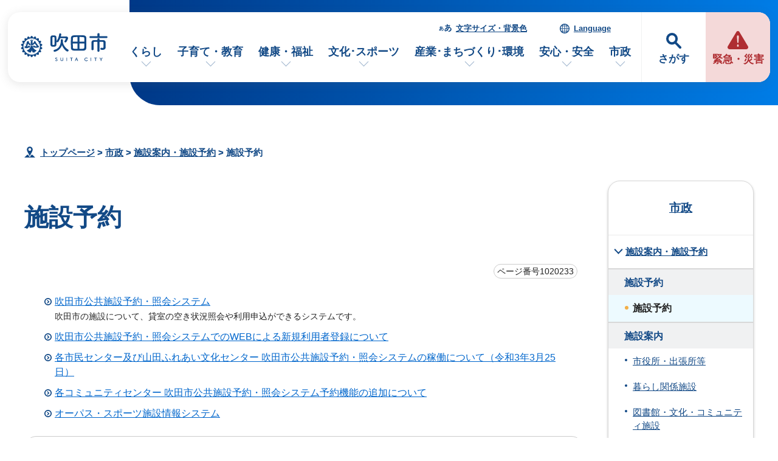

--- FILE ---
content_type: text/html
request_url: https://www.city.suita.osaka.jp/shisei/shisetsu/1020233/index.html
body_size: 39406
content:
<!DOCTYPE html>
<html lang="ja">
<head prefix="og: http://ogp.me/ns# fb: http://ogp.me/ns/fb# article: http://ogp.me/ns/article#">
<meta charset="UTF-8">
<!-- Google tag (gtag.js) -->
<script async src="https://www.googletagmanager.com/gtag/js?id=G-46RRYW6G6J"></script>
<script>
window.dataLayer = window.dataLayer || [];
function gtag(){dataLayer.push(arguments);}
gtag('js', new Date());

gtag('config', 'G-46RRYW6G6J');
</script>
<meta name="viewport" content="width=device-width,initial-scale=1.0,minimum-scale=1.0,maximum-scale=2.0,user-scalable=yes,viewport-fit=cover">
<title>施設予約｜吹田市公式ウェブサイト</title>
<meta name="keywords" content="吹田市公式ウェブサイト,吹田市,suita">
<meta name="meta-pankuzu" content="トップページ→市政→施設案内・施設予約→">
<meta name="modified_date" content="2022年9月27日">
<!--[if lt IE 9]>
<script src="../../../_template_/_site_/_default_/_res/js/html5shiv-printshiv.min.js"></script>
<![endif]-->
<meta property="og:title" content="施設予約｜吹田市公式ウェブサイト">
<meta property="og:type" content="article">
<meta property="og:description" content="吹田市公式ウェブサイト">
<meta property="og:url" content="https://www.city.suita.osaka.jp/shisei/shisetsu/1020233/index.html">
<meta name="twitter:card" content="summary">
<meta property="og:image" content="https://www.city.suita.osaka.jp/_template_/_site_/_default_/_res/images/sns/ogimage.png">
<meta property="og:site_name" content="吹田市公式ウェブサイト">
<meta property="og:locale" content="ja_JP">
<script src="../../../_template_/_site_/_default_/_res/js/jquery-3.5.1.min.js"></script>
<script>
//<!--
var FI = {};
FI.jQuery = jQuery.noConflict(true);
FI.smpcss = "../../../_template_/_site_/_default_/_res/design/default_smp.css?z";
FI.smpcss2 = "../../../_template_/_site_/_default_/_res/dummy.css";
FI.ads_banner_analytics = true;
FI.open_data_analytics = true;
FI.open_new_window = true;
//-->
</script>
<script>
<!--
FI.my_page_url = window.location.href.split(/[#]/)[0];
FI.my_page_title = "施設予約";
// -->
</script>
<script src="../../../_template_/_site_/_default_/_res/js/recommend.js"></script>
<script src="../../../_template_/_site_/_default_/_res/js/smp.js?z"></script>
<script src="../../../_template_/_site_/_default_/_res/js/over.js" async></script>
<script src="../../../_template_/_site_/_default_/_res/js/dropdown_menu.js" defer></script>
<script src="../../../_template_/_site_/_default_/_res/js/common.js" defer></script>
<script src="../../../_template_/_site_/_default_/_res/js/pagetop_fade.js" defer></script>
<script src="../../../_template_/_site_/_default_/_res/js/articleall.js" async></script>
<script src="../../../_template_/_site_/_default_/_res/js/init.js"></script>
<script src="../../../_template_/_site_/_default_/_res/js/fm_util.js" async></script>
<link id="cmncss" href="../../../_template_/_site_/_default_/_res/design/default.css?z" rel="stylesheet" type="text/css" class="pconly">
<link id="printcss" href="../../../_template_/_site_/_default_/_res/print_dummy.css" rel="stylesheet" type="text/css" class="pconly">
<script src="../../../_template_/_site_/_default_/_res/js/id.js" async></script>
<link id="bgcss" href="../../../_template_/_site_/_default_/_res/dummy.css" rel="stylesheet" type="text/css" class="pconly">
<script>
//<!--
var bgcss1 = "../../../_template_/_site_/_default_/_res/a.css";
var bgcss2 = "../../../_template_/_site_/_default_/_res/b.css";
var bgcss3 = "../../../_template_/_site_/_default_/_res/c.css";
var bgcss4 = "../../../_template_/_site_/_default_/_res/dummy.css";
// -->
</script>
<script src="https://suita.ficsc.info/suita/pages/template/include/js/jquery.min.js"></script>
<script src="https://suita.ficsc.info/suita/pages/template/include/js/jquery_suggest.js"></script>
<script>
//<!--
var qzcjQuery = jQuery.noConflict(true);
//-->
</script>
<link href="https://suita.ficsc.info/suita/pages/template/include/css/suggest.css" rel="stylesheet" type="text/css">
<script>
//<!--
qzcjQuery(
function(){
qzcjQuery("#key").suggest(
"https://suita.ficsc.info/suita/js/suggest.htm",
{
delay:400,
minchars:1,
top:-1,
left:0,
width_adjust:-2,
autowidth: true,
datatype: "jsonp",
metachars:" +^!() \u3000,\""
}
);
}
);
//-->
</script>
<link rel="apple-touch-icon-precomposed" href="../../../_template_/_site_/_default_/_res/images/apple-touch-icon-precomposed.png">
<link rel="shortcut icon" href="../../../_template_/_site_/_default_/_res/favicon.ico" type="image/vnd.microsoft.icon">
<link rel="icon" href="../../../_template_/_site_/_default_/_res/favicon.ico" type="image/vnd.microsoft.icon">
</head>
<body>
<noscript>
<p class="scriptmessage">当ホームページではjavascriptを使用しています。 javascriptの使用を有効にしなければ、一部の機能が正確に動作しない恐れがあります。お手数ですがjavascriptの使用を有効にしてください。</p>
</noscript>
<div id="wrapbg">
<div id="wrap">
<header id="headerbg" role="banner">
<div id="blockskip" class="pconly"><a href="#HONBUN">エンターキーを押すと、ナビゲーション部分をスキップし本文へ移動します。</a></div>
<div id="headerwrap">
<div id="header">
<div id="tlogo">
<p><a href="https://www.city.suita.osaka.jp/"><img src="../../../_template_/_site_/_default_/_res/design/images/header/tlogo.svg" alt="吹田市公式ウェブサイトトップページ" width="152" height="52"></a></p>
</div>
<div id="purpose" class="pscatebox">
<div class="pscate">
<button class="tismenu" aria-expanded="false" aria-controls="purposemenu">さがす</button>
<div id="purposemenu" class="navi" aria-hidden="true">
<div id="purposemenubg">
<div class="menusearch">
<div id="headsearchmenu" class="clearfix">
<div id="headsearch1">
<h2>サイト内検索</h2>
<div id="formwrap">
<form action="https://suita.ficsc.info/suita/search.htm" id="search" method="get" name="search" role="search">
<input autocomplete="off" id="key" name="key" size="20" type="text" value="" title="サイト内検索" placeholder="キーワードを入力してください"><input class="submit" name="検索" type="submit" value="検索">
</form>
<div class="howtobg">
<p class="howto"><a href="../../../about/site/keysearch.html"><img src="../../../_template_/_site_/_default_/_res/design/images/top/howtosearch.svg" alt="サイト内検索の使い方" width="40" height="40"></a></p>
</div>
<!-- ▲▲▲ END formwrap ▲▲▲ --></div>
<!-- ▲▲▲ END headsearch1 ▲▲▲ --></div>
<div id="headsearch2">
<h2>ページ番号検索</h2>
<div class="navidetail">
<form name="idform" id="idform" action="idform">
<input type="text" maxlength="7" name="idtxt" value="" id="kohoid" title="ページ番号検索" placeholder="7桁のページ番号を数字で入力"><input type="submit" value="表示" id="idbtn">
</form>
<div class="howtobg">
<p class="howto"><a href="../../../about/site/idsearch.html"><img src="../../../_template_/_site_/_default_/_res/design/images/top/howtosearch.svg" alt="ページ番号検索の使い方" width="40" height="40"></a></p>
</div>
<!-- ▲▲▲ END navidetail ▲▲▲ --></div>
<!-- ▲▲▲ END headsearch2 ▲▲▲ --></div>
<!-- ▲▲▲ END headsearchmenu ▲▲▲ --></div>
<h2>情報をさがす</h2>
<ul>
<li><a href="../../../1000123/index.html">よくある質問</a></li>
<li><a href="../../../sitemap.html">サイトマップ</a></li>
</ul>
<dl id="purposemenu1">
<dt><span>市民のかた</span></dt><dd>
<ul class="flexstyle1 large">
<li class="imglink"><a href="/1020095/1021875/index.html"><img src="/_res/projects/default_project/_page_/001/000/001/info/finfo_01.svg" alt="" width="" height=""><span>手続きを探す</span></a></li><li class="imglink"><a href="/1020095/1016970/index.html"><img src="/_res/projects/default_project/_page_/001/000/001/info/finfo/finfo_02.svg" alt="" width="" height=""><span>くらしの場面から探す</span></a></li><li class="imglink"><a href="/shisei/shisetsu/index.html"><img src="/_res/projects/default_project/_page_/001/000/001/info/finfo/finfo_03.svg" alt="" width="" height=""><span>施設案内・施設予約</span></a></li><li class="imglink"><a href="/kurashi/1018418/index.html"><img src="/_res/projects/default_project/_page_/001/000/001/info/finfo/finfo_04.svg" alt="" width="" height=""><span>ごみ出し・リサイクル</span></a></li>
</ul>
<ul class="flexstyle1 small">
<li class="imglink"><a href="/shisei/organization/index.html"><img src="/_res/projects/default_project/_page_/001/000/001/info/finfo/finfo_05.svg" alt="" width="" height=""><span>市の組織から探す</span></a></li><li class="imglink"><a href="/event_calendar.html"><img src="/_res/projects/default_project/_page_/001/000/001/info/finfo/finfo_11.svg" alt="" width="" height=""><span>イベントを探す</span></a></li><li class="imglink"><a href="/1020095/1022690/index.html"><img src="/_res/projects/default_project/_page_/001/000/001/info/finfo/finfo_06.svg" alt="" width="" height=""><span>支援・助成を探す</span></a></li><li class="imglink"><a href="/shisei/1019105/index.html"><img src="/_res/projects/default_project/_page_/001/000/001/info/finfo/finfo_07.svg" alt="" width="" height=""><span>オンラインサービス</span></a></li><li class="imglink"><a href="/1020095/1021991/index.html"><img src="/_res/projects/default_project/_page_/001/000/001/info/finfo/finfo_08.svg" alt="" width="" height=""><span>乗り物・すいすいバス</span></a></li><li class="imglink"><a href="/kurashi/1018593/index.html"><img src="/_res/projects/default_project/_page_/001/000/001/info/finfo/finfo_09.svg" alt="" width="" height=""><span>相談窓口・よくある質問</span></a></li>
</ul>
</dd>
<!-- ▲▲▲ END purposemenu1 ▲▲▲ --></dl>
<dl id="purposemenu2">
<dt><span>事業者のかた</span></dt><dd>
<ul class="flexstyle1 large">
<li class="imglink"><a href="/1020095/business/index.html"><img src="/_res/projects/default_project/_page_/001/000/001/info/ginfo_01.svg" alt="" width="" height=""><span>事業者向けトップページ</span></a></li><li class="imglink"><a href="/sangyo/1017983/index.html"><img src="/_res/projects/default_project/_page_/001/000/001/info/ginfo_02.svg" alt="" width="" height=""><span>入札・事業者募集<br></span></a></li><li class="imglink"><a href="/1020095/business/1022658/index.html"><img src="/_res/projects/default_project/_page_/001/000/001/info/ginfo_03.svg" alt="" width="" height=""><span>事業者向け支援・相談<br></span></a></li><li class="imglink"><a href="/1020095/business/1022661/index.html"><img src="/_res/projects/default_project/_page_/001/000/001/info/ginfo_04.svg" alt="" width="" height=""><span>事業所ごみ・環境<br></span></a></li>
</ul>
<ul class="flexstyle1 small">
<li class="imglink"><a href="/1020095/business/1022696/index.html"><img src="/_res/projects/default_project/_page_/001/000/001/info/ginfo_05.svg" alt="" width="" height=""><span>福祉・保健・医療</span></a></li><li class="imglink"><a href="/1020095/business/1022697/index.html"><img src="/_res/projects/default_project/_page_/001/000/001/info/ginfo_06.svg" alt="" width="" height=""><span>産業・商工・労働</span></a></li><li class="imglink"><a href="/1020095/business/1022698/index.html"><img src="/_res/projects/default_project/_page_/001/000/001/info/ginfo_07.svg" alt="" width="" height=""><span>建築・開発・土地</span></a></li><li class="imglink"><a href="/1020095/business/1022699/index.html"><img src="/_res/projects/default_project/_page_/001/000/001/info/ginfo_08.svg" alt="" width="" height=""><span>都市整備</span></a></li><li class="imglink"><a href="/1020095/business/1022700/index.html"><img src="/_res/projects/default_project/_page_/001/000/001/info/ginfo_09.svg" alt="" width="" height=""><span>防災・消防</span></a></li><li class="imglink"><a href="/1020095/business/1022701/index.html"><img src="/_res/projects/default_project/_page_/001/000/001/info/ginfo_10.svg" alt="" width="" height=""><span>税金・法人の設立</span></a></li>
</ul>
</dd>
<!-- ▲▲▲ END purposemenu2 ▲▲▲ --></dl>
</div>
<button class="psclose">閉じる</button>
</div>
</div>
</div>
</div>
<div id="emergency">
<p><a href="../../../1016973/index.html"><span>緊急・災害</span></a></p>
</div>
<div id="util">
<div id="util2">
<ul class="clearfix">
<li><a href="../../../about/site/usability.html">文字サイズ・背景色</a></li>
<li lang="en"><a href="../../../about/foreignlanguage.html">Language</a></li>
</ul>
</div>
<nav id="gnavibg" role="navigation" aria-label="メインメニュー">
<div id="gnavi">
<ul id="topscate" class="clearfix">
<li class="scate scate1">
<button class="tismenu pconly" aria-expanded="false" aria-controls="list1">くらし</button>
<div id="list1" class="navi" aria-hidden="true">
<div class="gnavilower clearfix">
<p class="gnavidetail"><a href="../../../kurashi/index.html">くらし<span class="pconly">トップ</span></a></p>
<button class="gnaviclose pconly">閉じる</button>
<!-- ▲▲▲ END gnavilower ▲▲▲ --></div>
<ul class="clearfix pconly">
<li><a href="/kurashi/1018370/index.html">戸籍・住民票・マイナンバー</a></li>
<li><a href="/kurashi/1018404/index.html">税金</a></li>
<li><a href="/kurashi/1018418/index.html">環境・ごみ・リサイクル</a></li>
<li><a href="/kurashi/1018398/index.html">国民年金</a></li>
<li><a href="/kenko/1018391/index.html">国民健康保険</a></li>
<li><a href="/kenko/1018402/index.html">後期高齢者医療</a></li>
<li><a href="/kurashi/1018513/index.html">水道</a></li>
<li><a href="/kurashi/1018541/index.html">下水道</a></li>
<li><a href="/kurashi/1018501/index.html">住まい・生活環境・動物</a></li>
<li><a href="/kurashi/1018485/index.html">自転車・自動車・公共交通</a></li>
<li><a href="/kurashi/1018560/index.html">就職・仕事</a></li>
<li><a href="/kurashi/1018566/index.html">市民活動・自治会</a></li>
<li><a href="/kurashi/1018573/index.html">人権・平和・男女共同参画</a></li>
<li><a href="/kurashi/1018346/index.html">多文化共生</a></li>
<li><a href="/kurashi/1018593/index.html">相談・消費生活</a></li>
<li><a href="/dl-list/index.html">申請書ダウンロード</a></li>
</ul>
<!-- ▲▲▲ END navi ▲▲▲ --></div>
<!-- ▲▲▲ END scate ▲▲▲ --></li>
<li class="scate scate2">
<button class="tismenu pconly" aria-expanded="false" aria-controls="list2">子育て・教育</button>
<div id="list2" class="navi" aria-hidden="true">
<div class="gnavilower clearfix">
<p class="gnavidetail"><a href="../../../kosodate/index.html">子育て・教育<span class="pconly">トップ</span></a></p>
<button class="gnaviclose pconly">閉じる</button>
<!-- ▲▲▲ END gnavilower ▲▲▲ --></div>
<ul class="clearfix pconly">
<li><a href="/kosodate/1020086.html">子育て応援サイト「すくすく」</a></li>
<li><a href="/kosodate/1018205/index.html">妊娠・出産</a></li>
<li><a href="/kosodate/1018219/index.html">子育て相談・支援・手当・助成</a></li>
<li><a href="/kosodate/1018226/index.html">子どもの健診・予防接種・急病</a></li>
<li><a href="/kosodate/1018230/index.html">就学前児童の通園施設(保育所・幼稚園・認定こども園)</a></li>
<li><a href="/kosodate/1018257/index.html">子育て関連施設・活動</a></li>
<li><a href="/kosodate/1020164/index.html">子育て施策</a></li>
<li><a href="/kosodate/1018281/index.html">学校</a></li>
<li><a href="/kosodate/1021219/index.html">図書館</a></li>
<li><a href="/kosodate/1018359/index.html">生涯学習・公民館</a></li>
<li><a href="/kosodate/1018331/index.html">青少年</a></li>
<li><a href="/kosodate/1018299/index.html">教育委員会</a></li>
</ul>
<!-- ▲▲▲ END navi ▲▲▲ --></div>
<!-- ▲▲▲ END scate ▲▲▲ --></li>
<li class="scate scate3">
<button class="tismenu pconly" aria-expanded="false" aria-controls="list3">健康・福祉</button>
<div id="list3" class="navi" aria-hidden="true">
<div class="gnavilower clearfix">
<p class="gnavidetail"><a href="../../../kenko/index.html">健康・福祉<span class="pconly">トップ</span></a></p>
<button class="gnaviclose pconly">閉じる</button>
<!-- ▲▲▲ END gnavilower ▲▲▲ --></div>
<ul class="clearfix pconly">
<li><a href="/kenko/1018600/index.html">健康・医療</a></li>
<li><a href="/kenko/1018391/index.html">国民健康保険</a></li>
<li><a href="/kenko/1018402/index.html">後期高齢者医療</a></li>
<li><a href="/kenko/1018645/index.html">食品衛生・環境衛生</a></li>
<li><a href="/kenko/1018656/index.html">高齢者福祉</a></li>
<li><a href="/kenko/1018701/index.html">介護保険</a></li>
<li><a href="/kenko/1018669/index.html">障がい者福祉</a></li>
<li><a href="/kenko/1018735/index.html">生活保護・社会福祉</a></li>
<li><a href="/kenko/1018719/index.html">社会福祉法人等の認可・指導監査</a></li>
<li><a href="/kenko/1018092/index.html">北大阪健康医療都市(健都)のまちづくり</a></li>
</ul>
<!-- ▲▲▲ END navi ▲▲▲ --></div>
<!-- ▲▲▲ END scate ▲▲▲ --></li>
<li class="scate scate4">
<button class="tismenu pconly" aria-expanded="false" aria-controls="list4">文化･スポーツ</button>
<div id="list4" class="navi" aria-hidden="true">
<div class="gnavilower clearfix">
<p class="gnavidetail"><a href="../../../bunka/index.html">文化･スポーツ<span class="pconly">トップ</span></a></p>
<button class="gnaviclose pconly">閉じる</button>
<!-- ▲▲▲ END gnavilower ▲▲▲ --></div>
<ul class="clearfix pconly">
<li><a href="/bunka/1018338/index.html">文化・芸術・歴史</a></li>
<li><a href="/bunka/1018347/index.html">スポーツ</a></li>
<li><a href="/bunka/1018354/index.html">観光・レジャー</a></li>
<li><a href="/kosodate/1018359/index.html">生涯学習</a></li>
<li><a href="/kurashi/1018566/1018364/index.html">ボランティア・NPO</a></li>
</ul>
<!-- ▲▲▲ END navi ▲▲▲ --></div>
<!-- ▲▲▲ END scate ▲▲▲ --></li>
<li class="scate scate5">
<button class="tismenu pconly" aria-expanded="false" aria-controls="list5">産業･まちづくり･環境</button>
<div id="list5" class="navi" aria-hidden="true">
<div class="gnavilower clearfix">
<p class="gnavidetail"><a href="../../../sangyo/index.html">産業･まちづくり･環境<span class="pconly">トップ</span></a></p>
<button class="gnaviclose pconly">閉じる</button>
<!-- ▲▲▲ END gnavilower ▲▲▲ --></div>
<ul class="clearfix pconly">
<li><a href="/sangyo/1017983/index.html">入札・事業者募集・契約</a></li>
<li><a href="/sangyo/1018028/index.html">企業支援・産業振興・補助金</a></li>
<li><a href="/sangyo/1018074/index.html">雇用・労働</a></li>
<li><a href="/sangyo/1018060/index.html">農業</a></li>
<li><a href="/sangyo/1017979/index.html">まちづくり(都市計画・都市整備)</a></li>
<li><a href="/sangyo/1018186/index.html">道路・交通</a></li>
<li><a href="/sangyo/1018152/index.html">公園・みどり・自然</a></li>
<li><a href="/sangyo/1018079/index.html">環境の保全と創造</a></li>
<li><a href="/sangyo/1018085/index.html">事業者の税金・マイナンバー</a></li>
</ul>
<!-- ▲▲▲ END navi ▲▲▲ --></div>
<!-- ▲▲▲ END scate ▲▲▲ --></li>
<li class="scate scate6">
<button class="tismenu pconly" aria-expanded="false" aria-controls="list6">安心・安全</button>
<div id="list6" class="navi" aria-hidden="true">
<div class="gnavilower clearfix">
<p class="gnavidetail"><a href="../../../anzen/index.html">安心・安全<span class="pconly">トップ</span></a></p>
<button class="gnaviclose pconly">閉じる</button>
<!-- ▲▲▲ END gnavilower ▲▲▲ --></div>
<ul class="clearfix pconly">
<li><a href="/anzen/1017894/index.html">防災</a></li>
<li><a href="/anzen/1017971/index.html">防犯・交通安全</a></li>
<li><a href="/anzen/1017917/index.html">吹田市消防本部</a></li>
<li><a href="/kurashi/1018593/1017975/index.html">消費生活</a></li>
</ul>
<!-- ▲▲▲ END navi ▲▲▲ --></div>
<!-- ▲▲▲ END scate ▲▲▲ --></li>
<li class="scate scate7">
<button class="tismenu pconly" aria-expanded="false" aria-controls="list7">市政</button>
<div id="list7" class="navi" aria-hidden="true">
<div class="gnavilower clearfix">
<p class="gnavidetail"><a href="../../../shisei/index.html">市政<span class="pconly">トップ</span></a></p>
<button class="gnaviclose pconly">閉じる</button>
<!-- ▲▲▲ END gnavilower ▲▲▲ --></div>
<ul class="clearfix pconly">
<li><a href="/shisei/1018754/index.html">吹田市の紹介</a></li>
<li><a href="/shisei/organization/index.html">市の組織・各課のご案内</a></li>
<li><a href="/shisei/shisetsu/index.html">施設案内・施設予約</a></li>
<li><a href="/shisei/1018782/index.html">ようこそ市長室</a></li>
<li><a href="/shigikai/index.html">吹田市議会</a></li>
<li><a href="/shisei/1018811/index.html">市の政策と計画・行政運営</a></li>
<li><a href="/shisei/1018870/index.html">市の財政・会計</a></li>
<li><a href="/shisei/1018880/index.html">広報・シティプロモーション</a></li>
<li><a href="/shisei/1018939/index.html">市民の声・広聴</a></li>
<li><a href="/shisei/1020093/index.html">条例・規則</a></li>
<li><a href="/shisei/1019072/index.html">情報公開・個人情報保護</a></li>
<li><a href="/shisei/1020209/index.html">行政手続・行政不服審査制度</a></li>
<li><a href="/shisei/1019064/index.html">指定管理者制度</a></li>
<li><a href="/shisei/1018951/index.html">審議会等</a></li>
<li><a href="/shisei/1019085/index.html">人事・職員採用</a></li>
<li><a href="/shisei/1019075/index.html">統計・調査</a></li>
<li><a href="/shisei/1019095/index.html">選挙</a></li>
<li><a href="/shisei/1019101/index.html">監査</a></li>
<li><a href="/shisei/1019105/index.html">オンラインサービス</a></li>
</ul>
<!-- ▲▲▲ END navi ▲▲▲ --></div>
<!-- ▲▲▲ END scate ▲▲▲ --></li>
</ul>
</div>
</nav>
</div>
</div>
</div>
</header>
<hr class="hide">
<nav id="tpath" role="navigation" aria-label="現在の位置">
<p><img alt="現在の位置" height="32" src="../../../_template_/_site_/_default_/_res/design/images/content/mark_tpath.svg">&nbsp;
<a href="https://www.city.suita.osaka.jp/">トップページ</a> &gt;
<a href="../../../shisei/index.html">市政</a> &gt;
<a href="../../../shisei/shisetsu/index.html">施設案内・施設予約</a> &gt;
施設予約
</p>
</nav>
<hr class="hide">
<div id="pagebody" class="clearfix lnaviright">
<p class="skip"><a id="HONBUN">ここから本文です。</a></p>
<main id="page" role="main">
<article id="content">
<div id="voice">
<h1>施設予約</h1>
<div class="box">
<p class="update">
<span class="idnumber">ページ番号1020233</span>
</p>
<!-- ▲▲▲ END box ▲▲▲ --></div>
<ul class="listlink clearfix">
<li>
<a href="../../../shisei/shisetsu/1020233/1007949.html">吹田市公共施設予約・照会システム</a>
<br>
<span>吹田市の施設について、貸室の空き状況照会や利用申込ができるシステムです。</span>
</li>
<li>
<a href="../../../shisei/shisetsu/1020233/1037983.html">吹田市公共施設予約・照会システムでのWEBによる新規利用者登録について</a>
</li>
<li>
<a href="../../../shisei/shisetsu/1020233/1019840.html">各市民センター及び山田ふれあい文化センター 吹田市公共施設予約・照会システムの稼働について（令和3年3月25日）</a>
</li>
<li>
<a href="../../../shisei/shisetsu/1020233/1031176.html">各コミュニティセンター 吹田市公共施設予約・照会システム予約機能の追加について</a>
</li>
<li class="list">
<a href="../../../shisei/shisetsu/1020233/1021992/index.html">オーパス・スポーツ施設情報システム</a>
</li>
</ul>
<div id="pagequest">
<h2>ご意見をお聞かせください</h2>

<form accept-charset="UTF-8" action="https://www.city.suita.osaka.jp/cgi-bin/quick-enquetes/anonymous" method="post"><input name="confirming" type="hidden" value="false" /> <input name="page_title" type="hidden" value="施設予約" /> <input name="page_url" type="hidden" value="https://www.city.suita.osaka.jp/shisei/shisetsu/1020233/index.html" />
<fieldset><legend>このページに問題点はありましたか？（複数回答可）</legend> <input id="a0" name="fields[1][checkbox][]" title="このページに問題点はありましたか？（複数回答可）の特にない" type="checkbox" value="特にない" /><label for="a0">特にない</label>　<input id="a1" name="fields[1][checkbox][]" title="このページに問題点はありましたか？（複数回答可）の内容が分かりにくい" type="checkbox" value="内容が分かりにくい" /> <label for="a1">内容が分かりにくい</label>　<input id="a2" name="fields[1][checkbox][]" title="このページに問題点はありましたか？（複数回答可）のページを探しにくい" type="checkbox" value="ページを探しにくい" /> <label for="a2">ページを探しにくい</label>　<input id="a3" name="fields[1][checkbox][]" title="このページに問題点はありましたか？（複数回答可）の情報が少ない" type="checkbox" value="情報が少ない" /> <label for="a3">情報が少ない</label>　<input id="a4" name="fields[1][checkbox][]" title="このページに問題点はありましたか？（複数回答可）の文章量が多い" type="checkbox" value="文章量が多い" /> <label for="a4">文章量が多い</label></fieldset>

<p class="textcenter"><button name="action" type="submit" value="next">送信</button></p>
</form>
</div>
</div>
</article>
</main>
<hr class="hide">
<nav id="lnavi" role="navigation" aria-labelledby="localnav">
<div id="menubg">
<div id="menu" class="articleall">
<h2 id="localnav" class="minus"><a href="../../../shisei/index.html">市政</a></h2>
<h3><a href="../../../shisei/shisetsu/index.html">施設案内・施設予約</a></h3>
<h4 class="separator">施設予約</h4>
<ul class="lmenu">
<li class="choice" aria-current="page">施設予約</li>
</ul>
<h4 class="separator">施設案内</h4>
<ul class="lmenu">
<li><a href="../../../shisei/shisetsu/1019109/index.html">市役所・出張所等</a></li>
<li><a href="../../../shisei/shisetsu/1019110/index.html">暮らし関係施設</a></li>
<li><a href="../../../shisei/shisetsu/1019117/index.html">図書館・文化・コミュニティ施設</a></li>
<li><a href="../../../shisei/shisetsu/1026268/index.html">公園</a></li>
<li><a href="../../../shisei/shisetsu/1019116/index.html">子育て・青少年施設</a></li>
<li><a href="../../../shisei/shisetsu/1020231/index.html">保育所等・幼稚園・小中学校</a></li>
<li><a href="../../../shisei/shisetsu/1019113/index.html">福祉施設</a></li>
<li><a href="../../../shisei/shisetsu/1019115/index.html">医療・保健施設</a></li>
<li><a href="../../../shisei/shisetsu/1019118/index.html">スポーツ施設</a></li>
<li><a href="../../../shisei/shisetsu/1020232/index.html">その他施設（外部機関等）</a></li>
</ul>
<h4 class="separator">地図から施設を探す</h4>
<ul class="lmenu">
<li><a href="../../../shisei/shisetsu/map/index.html">地図から施設を探す</a></li>
</ul>
</div>
</div>
</nav>
</div>
<aside id="supportbg" role="complementary" class="hide">
<div id="support">
<div id="reccomend" class="articleall hide">
<h2 class="minus"><span class="h2title">このページを見た人は次のページも見ています</span></h2>
<ul></ul>
</div>
<!-- ▲▲▲ END support ▲▲▲ --></div>
<!-- ▲▲▲ END supportbg ▲▲▲ --></aside>
<hr class="hide">
<aside id="guidebg" role="complementary">
<div id="guide">
<p class="printbtn pconly"><span class="print"><a href="javascript:void(0);" onclick="print(); return false;">印刷</a></span></p>
<p class="pagetop"><a href="#wrap"><img src="../../../_template_/_site_/_default_/_res/design/images/page/mark_pagetop.svg" alt="このページの先頭へ戻る" width="70" height="70"></a></p>
<ul>
<li><a href="javascript:history.back();" class="pageback">前のページへ戻る</a></li>
<li><a href="https://www.city.suita.osaka.jp/" class="pagehome">トップページへ戻る</a></li>
</ul>
</div>
</aside>
<hr class="hide">
<nav id="jssmpbtmnavi" class="smponly">
<ul>
<li id="jssmpbtmnavi01"></li>
<li id="jssmpbtmnavi02"></li>
<li id="jssmpbtmnavi03"><a href="../../../newslist.html"><span>新着情報</span></a></li>
<li id="jssmpbtmnavi04"><a href="../../../event_calendar.html"><span>イベント</span></a></li>
</ul>
</nav>
<hr class="hide">
<footer id="footerwrap" role="contentinfo">
<div id="footerlink" class="clearfix">
<div class="container">
<div class="footerlink articleall">
<h2 class="plus"><a href="../../../kurashi/index.html">くらし</a></h2>

<ul>
<li><a href="../../../kurashi/1018370/index.html">戸籍・住民票・マイナンバー</a></li>
<li><a href="../../../kurashi/1018404/index.html">税金</a></li>
<li><a href="../../../kurashi/1018418/index.html">環境・ごみ・リサイクル</a></li>
<li><a href="../../../kurashi/1018398/index.html">国民年金</a></li>
<li><a href="../../../kenko/1018391/index.html">国民健康保険</a></li>
<li><a href="../../../kenko/1018402/index.html">後期高齢者医療</a></li>
<li><a href="../../../kurashi/1018513/index.html">水道</a></li>
<li><a href="../../../kurashi/1018541/index.html">下水道</a></li>
<li><a href="../../../kurashi/1018501/index.html">住まい・生活環境・動物</a></li>
<li><a href="../../../kurashi/1018485/index.html">自転車・自動車・公共交通</a></li>
<li><a href="../../../kurashi/1018560/index.html">就職・仕事</a></li>
<li><a href="../../../kurashi/1018566/index.html">市民活動・自治会</a></li>
<li><a href="../../../kurashi/1018573/index.html">人権・平和・男女共同参画</a></li>
<li><a href="../../../kurashi/1018346/index.html">多文化共生</a></li>
<li><a href="../../../kurashi/1018593/index.html">相談・消費生活</a></li>
</ul>
</div>
<div class="footerlink articleall">
<h2 class="plus"><a href="../../../kosodate/index.html">子育て・教育</a></h2>

<ul>
<li><a href="../../../kosodate/1020086.html">子育て応援サイト「すくすく」</a></li>
<li><a href="../../../kosodate/1018205/index.html">妊娠・出産</a></li>
<li><a href="../../../kosodate/1018219/index.html">子育て相談・支援・手当・助成</a></li>
<li><a href="../../../kosodate/1018226/index.html">子どもの健診・予防接種・急病</a></li>
<li><a href="../../../kosodate/1018230/index.html">就学前児童の通園施設(保育所・幼稚園・認定こども園)</a></li>
<li><a href="../../../kosodate/1018257/index.html">子育て関連施設・活動</a></li>
<li><a href="../../../kosodate/1020164/index.html">子育て施策</a></li>
<li><a href="../../../kosodate/1018281/index.html">学校</a></li>
<li><a href="../../../kosodate/1021219/index.html">図書館</a></li>
<li><a href="../../../kosodate/1018359/index.html">生涯学習・公民館</a></li>
<li><a href="../../../kosodate/1018331/index.html">青少年</a></li>
<li><a href="../../../kosodate/1018299/index.html">教育委員会</a></li>
</ul>
</div>
<div class="footerlink articleall">
<h2 class="plus"><a href="../../../kenko/index.html">健康・福祉</a></h2>

<ul>
<li><a href="../../../kenko/1018600/index.html">健康・医療</a></li>
<li><a href="../../../kenko/1018391/index.html">国民健康保険</a></li>
<li><a href="../../../kenko/1018402/index.html">後期高齢者医療</a></li>
<li><a href="../../../kenko/1018645/index.html">食品衛生・環境衛生</a></li>
<li><a href="../../../kenko/1018656/index.html">高齢者福祉</a></li>
<li><a href="../../../kenko/1018701/index.html">介護保険</a></li>
<li><a href="../../../kenko/1018669/index.html">障がい者福祉</a></li>
<li><a href="../../../kenko/1018735/index.html">生活保護・社会福祉</a></li>
<li><a href="../../../kenko/1018719/index.html">社会福祉法人等の認可・指導監査</a></li>
<li><a href="../../../kenko/1018092/index.html">北大阪健康医療都市(健都)のまちづくり</a></li>
</ul>
</div>
<div class="footerlink articleall">
<h2 class="plus"><a href="../../../bunka/index.html">文化・スポーツ</a></h2>
<ul>
<li><a href="../../../bunka/1018338/index.html">文化・芸術・歴史</a></li>
<li><a href="../../../bunka/1018347/index.html">スポーツ</a></li>
<li><a href="../../../bunka/1018354/index.html">観光・レジャー</a></li>
<li><a href="../../../kosodate/1018359/index.html">生涯学習・公民館</a></li>
<li><a href="../../../kurashi/1018566/1018364/index.html">市民公益活動（ボランティア・NPO）</a></li>
</ul>
</div>
<div id="footerlinkgroup">
<div class="footerlink articleall">
<h2 class="plus"><a href="../../../sangyo/index.html">産業・まちづくり・環境</a></h2>

<ul>
<li><a href="../../../sangyo/1017983/index.html">入札・事業者募集・契約</a></li>
<li><a href="../../../sangyo/1018028/index.html">企業支援・産業振興・補助金</a></li>
<li><a href="../../../sangyo/1018074/index.html">雇用・労働</a></li>
<li><a href="../../../sangyo/1018060/index.html">農業</a></li>
<li><a href="../../../sangyo/1017979/index.html">まちづくり(都市計画・都市整備)</a></li>
<li><a href="../../../sangyo/1018186/index.html">道路・交通</a></li>
<li><a href="../../../sangyo/1018152/index.html">公園・みどり・自然</a></li>
<li><a href="../../../sangyo/1018079/index.html">環境の保全と創造</a></li>
<li><a href="../../../sangyo/1018085/index.html">事業者の税金・マイナンバー</a></li>
</ul>
</div>
<div class="footerlink articleall">
<h2 class="plus"><a href="../../../anzen/index.html">安心・安全</a></h2>

<ul>
<li><a href="../../../anzen/1017894/index.html">防災</a></li>
<li><a href="../../../anzen/1017971/index.html">防犯・交通安全</a></li>
<li><a href="../../../anzen/1017917/index.html">吹田市消防本部</a></li>
<li><a href="../../../kurashi/1018593/1017975/index.html">消費生活</a></li>
</ul>
</div>
</div>
<div class="footerlink articleall">
<h2 class="plus"><a href="../../../shisei/index.html">市政</a></h2>

<ul>
<li><a href="../../../shisei/1018754/index.html">吹田市の紹介</a></li>
<li><a href="../../../shisei/organization/index.html">市の組織・各課のご案内</a></li>
<li><a href="../../../shisei/shisetsu/index.html">施設案内・施設予約</a></li>
<li><a href="../../../shisei/1018782/index.html">ようこそ市長室</a></li>
<li><a href="../../../shigikai/index.html">吹田市議会</a></li>
<li><a href="../../../shisei/1018811/index.html">市の政策と計画・行政運営</a></li>
<li><a href="../../../shisei/1018870/index.html">市の財政・会計</a></li>
<li><a href="../../../shisei/1018880/index.html">広報・シティプロモーション</a></li>
<li><a href="../../../shisei/1018939/index.html">市民の声・広聴</a></li>
<li><a href="../../../shisei/1020093/index.html">条例・規則</a></li>
<li><a href="../../../shisei/1019072/index.html">情報公開・個人情報保護</a></li>
<li><a href="../../../shisei/1020209/index.html">行政手続・行政不服審査制度</a></li>
<li><a href="../../../shisei/1019064/index.html">指定管理者制度</a></li>
<li><a href="../../../shisei/1018951/index.html">審議会等</a></li>
<li><a href="../../../shisei/1019085/index.html">人事・職員採用</a></li>
<li><a href="../../../shisei/1019075/index.html">統計・調査</a></li>
<li><a href="../../../shisei/1019095/index.html">選挙</a></li>
<li><a href="../../../shisei/1019101/index.html">監査</a></li>
<li><a href="../../../shisei/1019105/index.html">オンラインサービス</a></li>
</ul>
</div>
</div>
</div>
<div id="footerbg" class="clearfix">
<div id="footer" class="clearfix">
<div id="add" class="clearfix">
<h2>吹田市役所</h2>
<address>
〒564-8550　大阪府吹田市泉町1丁目3番40号<br>
法人番号：6000020272051<br>
代表電話：06-6384-1231<br>
</address>
<p>開庁時間：午前9時から午後5時30分まで<br>
（土曜・日曜・休日、年末年始を除く）</p>
</div>
<p><img src="../../../_template_/_site_/_default_/_res/design/images/footer/map.svg" alt="吹田市は大阪府の北部に位置しています" width="220" height="260"></p>
<div id="addlink" class="clearfix">
<ul>
<li><a href="../../../shisei/1018754/1020203/1012378.html">市役所へのアクセス</a></li>
<li><a href="../../../about/index.html">このサイトについて</a></li>
<li><a href="../../../shisei/1018754/1020203/1012380.html">庁舎案内</a></li>
<li><a href="../../../sitemap.html">サイトマップ</a></li>
<li><a href="../../../shisei/1018754/1020203/1012377.html">昼休み・土・日曜業務</a></li>
<li><a href="../../../about/1012303.html">リンク集</a></li>
</ul>
</div>
<div id="footersnslink" class="clearfix">
<ul>
<li class="imglink"><a href="https://twitter.com/SuitaCity_Osaka" target="_blank"><img src="../../../_template_/_site_/_default_/_res/design/images/footer/footer_x.png" alt="吹田市公式エックス" width="96" height="96"></a></li>
<li class="imglink"><a href="https://page.line.me/suita-city" target="_blank"><img src="../../../_template_/_site_/_default_/_res/design/images/footer/footer_line.png" alt="吹田市公式LINE" width="96" height="96"></a></li>
<li class="imglink"><a href="https://www.facebook.com/suita.city" target="_blank"><img src="../../../_template_/_site_/_default_/_res/design/images/footer/footer_facebook.png" alt="吹田市公式フェイスブック" width="96" height="96"></a></li>
<li class="imglink"><a href="https://www.instagram.com/suitablecity/" target="_blank"><img src="../../../_template_/_site_/_default_/_res/design/images/footer/footer_instagram.png" alt="吹田市公式インスタグラム" width="96" height="96"></a></li>
<li class="imglink"><a href="https://www.youtube.com/user/SuitaCityOffice" target="_blank"><img src="../../../_template_/_site_/_default_/_res/design/images/footer/footer_youtube.png" alt="吹田市公式ユーチューブ" width="96" height="96"></a></li>
</ul>
</div>
</div>
</div>
<div id="copy">
<p lang="en">Copyright &copy; 2022 City of Suita,all rights reserved.</p>
</div>
</footer>
<img src="https://suita.ficsc.info/suita/log.gif" alt="" width="1" height="1" class="log" referrerpolicy="no-referrer-when-downgrade">
<img src="https://suita.ficsc.info/suita/recommend.gif" alt="" width="1" height="1" class="log" referrerpolicy="no-referrer-when-downgrade">
</div>
</div>
<!-- xmldata for linkcheck start
<linkdata>
<pageid>1020233</pageid>
<pagetitle>施設予約</pagetitle>
<pageurl>https://www.city.suita.osaka.jp/shisei/shisetsu/1020233/index.html</pageurl>
<device>p</device>
<groupid></groupid>
<groupname></groupname>
<linktitle></linktitle>
<linkurl></linkurl>
</linkdata>
xmldata for linkcheck end  -->
</body>
</html>


--- FILE ---
content_type: image/svg+xml
request_url: https://www.city.suita.osaka.jp/_res/projects/default_project/_page_/001/000/001/info/ginfo_02.svg
body_size: 1736
content:
<svg id="finfo_12" xmlns="http://www.w3.org/2000/svg" width="114" height="114" viewBox="0 0 114 114">
  <g id="コンポーネント_215_2" data-name="コンポーネント 215 – 2">
    <circle id="楕円形_7" data-name="楕円形 7" cx="57" cy="57" r="57" fill="#edfaff"/>
  </g>
  <g id="グループ_4244" data-name="グループ 4244" transform="translate(-718 -361)">
    <rect id="長方形_6370" data-name="長方形 6370" width="90" height="90" transform="translate(730 373)" fill="none"/>
    <g id="グループ_4239" data-name="グループ 4239" transform="translate(198.618 -488.779)">
      <path id="パス_6728" data-name="パス 6728" d="M583.648,929.036v-5.474a2.3,2.3,0,0,0-2.3-2.3H541.174a2.3,2.3,0,0,0-2.3,2.3v5.474l-1.458,8.325a2.3,2.3,0,0,0,2.266,2.7H582.84a2.3,2.3,0,0,0,2.265-2.7Zm-40.174-3.174h35.574v1.073H543.474Zm-1.055,9.595.687-3.921h36.31l.686,3.921Z" fill="#124986"/>
      <path id="パス_6729" data-name="パス 6729" d="M604.416,927.327l0,0h0Z" fill="#124986"/>
      <path id="パス_6730" data-name="パス 6730" d="M614.87,922.989a6.115,6.115,0,0,0-1.794-4.332l-.005-.005L590.2,895.921l2.789-2.789.065.065a2.3,2.3,0,0,0,3.253,0l4.567-4.566a2.3,2.3,0,0,0,0-3.253l-11.925-11.924a2.3,2.3,0,0,0-3.252,0l-4.567,4.566a2.293,2.293,0,0,0-.374,2.742l-14.39,14.39a2.293,2.293,0,0,0-2.742.374l-4.567,4.567a2.3,2.3,0,0,0,0,3.253l11.925,11.924a2.3,2.3,0,0,0,3.252,0L578.8,910.7a2.3,2.3,0,0,0,0-3.253l-.065-.065,2.8-2.8,22.88,22.736a6.126,6.126,0,0,0,8.665,0h0A6.117,6.117,0,0,0,614.87,922.989Zm-7.206,1.08-.006,0-22.874-22.73,2.16-2.16,22.884,22.741-.005-.006a1.527,1.527,0,1,1-2.159,2.16Zm-43.732-22.35,1.314-1.314,8.607,8.607.065.065-1.314,1.314Zm30.745-13.4-8.672-8.671,1.314-1.314L595.991,887Zm-24.994,10.018,14.253-14.253,5.8,5.8-4.421,4.42h0l-5.412,5.412h0l-4.42,4.42Z" fill="#124986"/>
    </g>
  </g>
</svg>


--- FILE ---
content_type: image/svg+xml
request_url: https://www.city.suita.osaka.jp/_res/projects/default_project/_page_/001/000/001/info/finfo/finfo_05.svg
body_size: 2720
content:
<svg xmlns="http://www.w3.org/2000/svg" xmlns:xlink="http://www.w3.org/1999/xlink" width="72" height="72" viewBox="0 0 72 72">
  <defs>
    <clipPath id="clip-path">
      <rect id="長方形_6368" data-name="長方形 6368" width="55.312" height="40.401" fill="none"/>
    </clipPath>
  </defs>
  <g id="finfo_05" transform="translate(-76 -243)">
    <g id="コンポーネント_215_5" data-name="コンポーネント 215 – 5" transform="translate(76 243)">
      <circle id="楕円形_7" data-name="楕円形 7" cx="36" cy="36" r="36" fill="#edfaff"/>
    </g>
    <g id="コンポーネント_283_2" data-name="コンポーネント 283 – 2" transform="translate(81 248)">
      <rect id="長方形_6014" data-name="長方形 6014" width="62" height="62" fill="none"/>
      <g id="グループ_761" data-name="グループ 761" transform="translate(6 11)">
        <g id="グループ_4228" data-name="グループ 4228" transform="translate(-3 0.001)">
          <g id="グループ_4227" data-name="グループ 4227" transform="translate(0 0)" clip-path="url(#clip-path)">
            <path id="パス_6689" data-name="パス 6689" d="M28.568,10.16H42.125a1.608,1.608,0,0,0,1.608-1.608V1.608A1.608,1.608,0,0,0,42.125,0H28.568A1.608,1.608,0,0,0,26.96,1.608V8.552a1.608,1.608,0,0,0,1.608,1.608m1.608-6.944H40.517V6.944H30.176Z" transform="translate(-7.691 0)" fill="#124986"/>
            <path id="パス_6690" data-name="パス 6690" d="M15.165,42.311H1.608A1.608,1.608,0,0,0,0,43.919v6.944a1.608,1.608,0,0,0,1.608,1.608H15.165a1.608,1.608,0,0,0,1.608-1.608V43.919a1.608,1.608,0,0,0-1.608-1.608M3.216,49.255V45.527H13.557v3.727Z" transform="translate(0 -12.07)" fill="#124986"/>
            <path id="パス_6691" data-name="パス 6691" d="M42.125,42.311H28.568a1.608,1.608,0,0,0-1.608,1.608v6.944a1.608,1.608,0,0,0,1.608,1.608H42.125a1.608,1.608,0,0,0,1.608-1.608V43.919a1.608,1.608,0,0,0-1.608-1.608M30.176,49.255V45.527H40.517v3.727Z" transform="translate(-7.691 -12.07)" fill="#124986"/>
            <path id="パス_6692" data-name="パス 6692" d="M70.223,42.782a1.619,1.619,0,0,0-1.137-.471H55.529a1.608,1.608,0,0,0-1.608,1.608v6.944a1.608,1.608,0,0,0,1.608,1.608H69.086a1.608,1.608,0,0,0,1.608-1.608V43.919a1.618,1.618,0,0,0-.471-1.137M57.137,49.255V45.527H67.478v3.727Z" transform="translate(-15.382 -12.07)" fill="#124986"/>
            <path id="パス_6693" data-name="パス 6693" d="M11.163,32.791a1.429,1.429,0,0,0,1.429-1.429V25.821H29v5.944a1.429,1.429,0,0,0,2.859,0V25.821H48.273v5.541a1.429,1.429,0,0,0,2.859,0V24.391A1.429,1.429,0,0,0,49.7,22.962H31.862V17.016a1.429,1.429,0,0,0-2.859,0v5.945H11.163a1.429,1.429,0,0,0-1.429,1.429v6.971a1.429,1.429,0,0,0,1.429,1.429" transform="translate(-2.777 -4.446)" fill="#124986"/>
          </g>
        </g>
      </g>
    </g>
  </g>
</svg>


--- FILE ---
content_type: image/svg+xml
request_url: https://www.city.suita.osaka.jp/_template_/_site_/_default_/_res/design/images/header/header_fontsize.svg
body_size: 3318
content:
<?xml version="1.0" encoding="utf-8"?>
<!-- Generator: Adobe Illustrator 26.5.0, SVG Export Plug-In . SVG Version: 6.00 Build 0)  -->
<svg version="1.1" id="header_fontsize" xmlns="http://www.w3.org/2000/svg" xmlns:xlink="http://www.w3.org/1999/xlink" x="0px"
	 y="0px" viewBox="0 0 21 17" style="enable-background:new 0 0 21 17;" xml:space="preserve">
<style type="text/css">
	.st0{fill:#124986;}
</style>
<g>
	<g>
		<path class="st0" d="M2.7,5.5c0.4,0.1,0.7,0.1,0.9,0.2c0.1,0,0.1,0.1,0.1,0.1c0,0.1,0,0.1,0,0.1C3.7,6,3.6,6.1,3.6,6.2
			c0,0,0,0.1,0,0.2c0,0.1,0,0.1,0,0.2c0.7-0.1,1.4-0.2,2.1-0.3c0,0,0,0,0.1,0c0,0,0.1,0,0.1,0.1c0.1,0.2,0.1,0.4,0.1,0.5
			c0,0.1-0.1,0.1-0.2,0.2C4.9,7.2,4.1,7.4,3.4,7.4c0,0.3-0.1,0.6-0.1,0.8c0.3-0.1,0.7-0.2,1.2-0.2c0.1-0.2,0.1-0.4,0.1-0.6
			c0.3,0.1,0.6,0.2,0.7,0.3c0.1,0.1,0.1,0.1,0.1,0.2c0,0,0,0.1,0,0.1c0,0-0.1,0.1-0.1,0.2C6,8.3,6.4,8.6,6.7,9
			c0.3,0.3,0.4,0.7,0.4,1.2c0,0.6-0.2,1.1-0.7,1.5C6,12,5.5,12.2,4.8,12.4c-0.1,0-0.1,0-0.1,0c-0.1,0-0.2-0.1-0.2-0.2
			C4.4,12.1,4.3,12,4,11.8c0.3-0.1,0.6-0.2,0.9-0.3c0.2-0.1,0.4-0.2,0.6-0.3c0.4-0.3,0.6-0.7,0.6-1.2c0-0.3-0.1-0.6-0.3-0.8
			C5.6,9,5.4,8.9,5.1,8.8c-0.4,0.8-0.9,1.5-1.5,2.1c0,0.1,0.1,0.2,0.1,0.4c0,0,0,0.1,0,0.1c0,0,0,0.1-0.1,0.1
			c-0.2,0.1-0.3,0.2-0.5,0.3c0,0-0.1,0-0.1,0c0,0-0.1,0-0.1-0.1c0-0.1-0.1-0.2-0.1-0.3c-0.6,0.4-1,0.6-1.4,0.6
			c-0.3,0-0.5-0.1-0.7-0.3c-0.1-0.2-0.2-0.4-0.2-0.7c0-0.5,0.2-1,0.6-1.5c0.3-0.4,0.8-0.7,1.2-1c0-0.3,0-0.6,0-1c-0.2,0-0.4,0-0.5,0
			l-0.3,0c-0.2,0-0.4,0-0.5,0c-0.1,0-0.1-0.1-0.1-0.2c0-0.1,0-0.2,0-0.3c0-0.2,0-0.3,0-0.3c0.2,0,0.5,0,0.8,0c0.1,0,0.3,0,0.7,0
			c0-0.4,0.1-0.7,0.1-0.9C2.7,5.7,2.7,5.6,2.7,5.5z M2.5,9.3c-0.3,0.2-0.6,0.5-0.8,0.8c-0.2,0.3-0.2,0.5-0.2,0.7
			c0,0.1,0,0.2,0.1,0.2c0,0,0.1,0.1,0.2,0.1c0.2,0,0.5-0.2,0.9-0.5C2.6,10.1,2.5,9.6,2.5,9.3z M3.4,10.1c0.4-0.4,0.7-0.9,0.9-1.4
			c-0.3,0-0.7,0.1-1,0.2C3.3,9.4,3.4,9.8,3.4,10.1z"/>
	</g>
	<g>
		<path class="st0" d="M11.9,2.4c0.7,0.1,1.2,0.2,1.5,0.3c0.2,0.1,0.2,0.1,0.2,0.2c0,0.1,0,0.2-0.1,0.2c-0.1,0.1-0.1,0.3-0.2,0.5
			c0,0.1,0,0.2-0.1,0.3c0,0.1,0,0.2-0.1,0.3c1.1-0.1,2.3-0.3,3.4-0.5c0,0,0.1,0,0.1,0c0.1,0,0.1,0,0.1,0.1C17,4.2,17,4.5,17,4.8
			C17,4.9,16.9,5,16.7,5c-1.3,0.3-2.5,0.4-3.7,0.5c-0.1,0.5-0.1,1-0.1,1.3c0.5-0.2,1.2-0.3,2-0.3c0.1-0.4,0.2-0.7,0.2-1
			c0.6,0.2,0.9,0.3,1.2,0.5c0.2,0.1,0.2,0.2,0.2,0.3c0,0.1,0,0.1-0.1,0.2c0,0-0.1,0.1-0.2,0.3c0.9,0.2,1.6,0.7,2,1.3
			C18.8,8.6,19,9.2,19,10c0,1-0.4,1.8-1.2,2.5c-0.6,0.5-1.4,0.9-2.5,1.2c-0.1,0-0.2,0-0.2,0c-0.1,0-0.3-0.1-0.4-0.3
			c-0.1-0.2-0.3-0.5-0.8-0.8c0.5-0.1,1-0.3,1.5-0.5c0.4-0.2,0.7-0.3,1-0.5c0.7-0.5,1-1.2,1-1.9c0-0.5-0.2-1-0.5-1.3
			c-0.3-0.3-0.6-0.5-1.1-0.6c-0.7,1.3-1.5,2.4-2.5,3.4c0,0.1,0.1,0.3,0.2,0.6c0,0.1,0,0.1,0,0.1c0,0.1,0,0.1-0.1,0.2
			c-0.3,0.2-0.5,0.3-0.8,0.5c-0.1,0-0.1,0-0.1,0c0,0-0.1,0-0.1-0.1c-0.1-0.1-0.2-0.3-0.2-0.5C11.4,12.6,10.6,13,10,13
			c-0.5,0-0.8-0.2-1.1-0.5c-0.2-0.3-0.3-0.7-0.3-1.1c0-0.8,0.3-1.7,1-2.5c0.6-0.6,1.2-1.2,2-1.6c0-0.5,0-1,0.1-1.6
			c-0.3,0-0.6,0-0.9,0l-0.5,0c-0.4,0-0.6,0-0.7,0c-0.1,0-0.2-0.1-0.2-0.3c0-0.1,0-0.3,0-0.5c0-0.3,0-0.4,0-0.5
			c0.4,0,0.9,0.1,1.4,0.1c0.1,0,0.5,0,1.1,0c0.1-0.6,0.1-1.1,0.1-1.4C11.9,2.8,11.9,2.6,11.9,2.4z M11.6,8.6c-0.5,0.4-1,0.8-1.3,1.3
			c-0.3,0.4-0.4,0.8-0.4,1.2c0,0.2,0,0.3,0.1,0.4c0.1,0.1,0.2,0.1,0.3,0.1c0.4,0,0.9-0.3,1.5-0.8C11.7,9.9,11.6,9.1,11.6,8.6z
			 M13,9.9c0.6-0.7,1.1-1.4,1.5-2.2c-0.5,0-1.1,0.1-1.7,0.3C12.9,8.7,12.9,9.4,13,9.9z"/>
	</g>
</g>
</svg>
